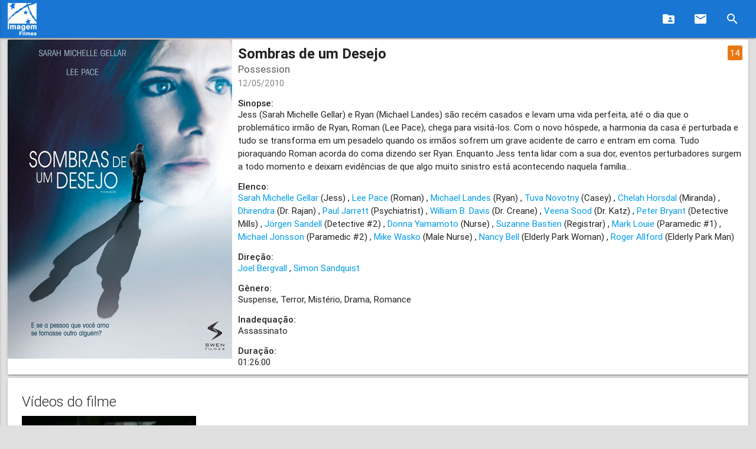

--- FILE ---
content_type: text/html;charset=UTF-8
request_url: https://www.imagemfilmes.com.br/filme/sombras-de-um-desejo
body_size: 31131
content:
<!DOCTYPE HTML>
<html lang="pt-br">
<head><script type="text/javascript" src="../wicket/resource/org.apache.wicket.resource.JQueryResourceReference/jquery/jquery-3.7.1-ver-962A4A135B116C30221466C5E4F0E7A1.js"></script>
<link rel="stylesheet" type="text/css" href="../wicket/resource/br.com.imagemfilmes.site.templates.principal.TemplatePrincipal/css/materialize.min-ver-015E160E062745406816FD8BFFB29759.css" />
<link rel="stylesheet" type="text/css" href="../wicket/resource/br.com.imagemfilmes.site.templates.principal.TemplatePrincipal/css/material-icons.min-ver-993BFD0E3E017E46F5A8958F4C5C58FA.css" />
<link rel="stylesheet" type="text/css" href="../wicket/resource/br.com.imagemfilmes.site.templates.principal.TemplatePrincipal/css/material-design-iconic-font.min-ver-A9682D2CC10D892A2497B61B3873B30F.css" />
<link rel="stylesheet" type="text/css" href="../wicket/resource/br.com.imagemfilmes.site.templates.principal.TemplatePrincipal/TemplatePrincipal-ver-B4A526D54C56644CCCAD4BD7A67461F4.css" />
<script type="text/javascript" src="../wicket/resource/org.apache.wicket.ajax.AbstractDefaultAjaxBehavior/res/js/wicket-ajax-jquery-ver-8CD946166F47E5DD4EADD165939FF57D.js"></script>
<script type="text/javascript" src="../wicket/resource/br.com.imagemfilmes.site.templates.principal.TemplatePrincipal/js/materialize.min-ver-8E727A037B7E48A2D87C52E3C69FE307.js"></script>
<link rel="stylesheet" type="text/css" href="../wicket/resource/br.com.imagemfilmes.site.components.youtube.IFYouTubeComponent/IFYouTubeComponent-ver-5EE1FE5D6BDA450A6855619CCF9E0F9E.css" />
<link rel="stylesheet" type="text/css" href="../wicket/resource/br.com.imagemfilmes.site.components.gallery.lightgallery.LightGallery/css/lightgallery.min-ver-8353FCE2B56744834089B065F393EF72.css" />
<script type="text/javascript" src="../wicket/resource/br.com.imagemfilmes.site.components.gallery.lightgallery.LightGallery/js/lightgallery.min-ver-E4E8DDC26393FB8E89764A1096508533.js"></script>
<script type="text/javascript" src="../wicket/resource/br.com.imagemfilmes.site.components.gallery.lightgallery.LightGallery/js/lg-video.min-ver-CFE84E1CDCCEAA57E6C7FE1F2093781E.js"></script>
<script type="text/javascript" src="../wicket/resource/br.com.imagemfilmes.site.components.gallery.trailer.TrailerGaleriaComponent/TrailerGaleriaComponent-ver-B7E65D6C5732173B72139BBC63363AA9.js"></script>
<script type="text/javascript" src="../wicket/resource/br.com.imagemfilmes.site.components.gallery.videos.VideosGaleriaComponent/VideosGaleriaComponent-ver-59AEF2DB0FBED459B605E38E14A5F279.js"></script>
<link rel="stylesheet" type="text/css" href="../wicket/resource/br.com.imagemfilmes.site.components.gallery.imagens.ImagensGaleriaComponent/ImagensGaleriaComponent-ver-487E54F41D9806F29E523B528C753715.css" />
<script type="text/javascript" src="../wicket/resource/br.com.imagemfilmes.site.components.gallery.imagens.ImagensGaleriaComponent/ImagensGaleriaComponent-ver-8CD0C1122D14563A4710353048D9D9AC.js"></script>
<link rel="stylesheet" type="text/css" href="../wicket/resource/br.com.imagemfilmes.site.components.topo.TopoComponent/TopoComponent-ver-B9783B345FB8E0F882899561E8761152.css" />
<script type="text/javascript" src="../wicket/resource/br.com.imagemfilmes.site.components.topo.TopoComponent/TopoComponent-ver-5EC92955DD260C002A75A24D9B12ADC4.js"></script>

<meta http-equiv="Content-Type" content="text/html; charset=UTF-8">
<meta name="description" content="Jess (Sarah Michelle Gellar) e Ryan (Michael Landes) sao recem casados e levam uma vida perfeita, ate o dia que o problematico irmao de Ryan, Roman (Lee Pace), chega para visita-los. Com o novo hospede, a harmonia da casa e perturbada e tudo se transforma em um pesadelo quando os irmaos sofrem um grave acidente de carro e entram em coma. Tudo pioraquando Roman acorda do coma dizendo ser Ryan. Enquanto Jess tenta lidar com a sua dor, eventos perturbadores surgem a todo momento e deixam evidencias de que algo muito sinistro esta acontecendo naquela familia..."/>
<meta name="viewport" content="width=device-width, initial-scale=1.0"/>
<meta name="language" content="pt-br"/>
<link rel="shortcut icon" href="/images/wmx/favicon.ico"/>
<link rel="canonical" href="http://www.imagemfilmes.com.br/filme/sombras-de-um-desejo"/>
<title>Sombras de um Desejo</title>
<script type="text/javascript" async="async" src="../wicket/resource/br.com.imagemfilmes.site.templates.principal.TemplatePrincipal/js/analytics_wmx-ver-67B9885E1A5B84288981AAC681C8861F.js"></script>
<script type="text/javascript" async="async" src="../wicket/resource/br.com.imagemfilmes.site.templates.principal.TemplatePrincipal/js/pixel_wmx-ver-CCA4878830EDCCF89D7DCA791A4D9278.js"></script>
<link rel="amphtml" href="../filmes/amp/sombras-de-um-desejo"><link rel="stylesheet" type="text/css" href="../wicket/resource/br.com.imagemfilmes.site.pages.filmes.especifico.FilmePage/FilmePage-ver-CB75912B12084488E9A5BDF17FF1E0B9.css" />
</head>
<body>

<nav>
<div class="nav-wrapper">
<a data-activates="mobile-nav" class="button-collapse"><i class="material-icons">menu</i></a>
<ul class="right hide-on-large-only">
<a class="brand-logo-link brand-logo" href="../"><img src="../wicket/resource/br.com.imagemfilmes.site.components.topo.TopoComponent/logo-ver-8F19BDD816161E9A294B685760A298D6.png"/></a>
<li>
<a class="right" onclick="exibeBusca()"><i class="material-icons">search</i></a>
</li>
</ul>
<div class="container hide-on-med-and-down">
<a class="brand-logo-link brand-logo" href="../"><img src="../wicket/resource/br.com.imagemfilmes.site.components.topo.TopoComponent/logo-ver-8F19BDD816161E9A294B685760A298D6.png"/></a>
<ul class="right">
<li title="Área de imprensa">
<a href="https://exibidor.imagemfilmes.com.br"><i class="material-icons">folder_shared</i></a>
</li>
<li title="Entre em contato">
<a href="../contato"><i class="material-icons">email</i></a>
</li>
<li title="Pesquisa">
<a onclick="exibeBusca()"><i class="material-icons">search</i></a>
</li>
</ul>
</div>
<div id="container-search" class="container-search input-field">
<form id="id1" method="post" action="./sombras-de-um-desejo?-1.-topo-formPesquisa"><div id="id1_hf_0" hidden="" class="hidden-fields"></div>
<input id="search" class="container-search-input input-search" type="search" onblur="escondeBusca()" value="" name="stringPesquisa">
<label class="container-search-input-label-icon label-icon"><i class="material-icons">search</i></label>
<i class="material-icons">close</i>
</form>
</div>
<ul id="mobile-nav" class="side-nav">
<li><a href="../"><i class="material-icons">home</i>Home</a></li>
<li><a href="https://exibidor.imagemfilmes.com.br"><i class="material-icons">live_tv</i>Imprensa</a></li>
<li><a href="../contato"><i class="material-icons">comment</i>Contato</a></li>

<li><div class="divider"></div></li>
<li><a class="subheader">Redes Sociais</a></li>
<li><a class="waves-effect" target="facebook" href="https://www.facebook.com/imagemfilmes"><i class="zmdi zmdi-facebook-box"></i>Facebook</a></li>
<li><a class="waves-effect" target="instagram" href="https://www.instagram.com/imagemfilmes"><i class="zmdi zmdi-instagram"></i>Instagram</a></li>
<li><a class="waves-effect" target="youtube" href="https://www.youtube.com/imagemfilmes"><i class="zmdi zmdi-youtube"></i>YouTube</a></li>
<li><a class="waves-effect" target="twitter" href="https://twitter.com/imagemfilmes"><i class="zmdi zmdi-twitter-box"></i>Twitter</a></li>
<li><a class="waves-effect" target="linkedin" href="https://br.linkedin.com/company/imagem-filmes"><i class="zmdi zmdi-linkedin-box"></i>LinkedIn</a></li>

</ul>
</div>
</nav>

<main>

<div class="container">
<div class="card imagemfilmes-trailer-container hide-on-large-only">

<div id="trailerGaleriaComponent">
<a href="https://youtu.be/2kHBtvxcX6Q">
<div class="youtube-player imagemfilmes-trailer">
<img src="https://i.ytimg.com/vi/2kHBtvxcX6Q/maxresdefault.jpg"/>
<div class="play"></div>
</div>
</a>
</div>

</div>
<div class="card horizontal">
<div class="card-image hide-on-small-only">
<img src="https://midias.imagemfilmes.com.br/capas/a91cb9c0-de72-43f6-8114-401d9ff3b488_m.jpg?2019-06-17T15:54:41.330753" onerror="this.onerror=null;this.src=&#039;/images/fallbackCapa.jpg;&#039;; this.style.maxWidth=&#039;380px&#039;"/>
</div>
<div class="card-stacked">
<div class="card-content imagemfilmes-cardcontent">
<div>
<span class="imagemfilmes-titulo">Sombras de um Desejo</span>
<span class="right classificacao classificacao_14">14</span>
</div>
<div>
<span class="imagemfilmes-subtitulo">Possession</span>
</div>
<div>
<span class="imagemfilmes-lancamento">12/05/2010</span>
</div>

<h6 class="imagemfilmes-itenstitulo">Sinopse:</h6>

<p class="imagemfilmes-sinopse"><p>Jess (Sarah Michelle Gellar) e Ryan (Michael Landes) s&atilde;o rec&eacute;m casados e levam uma vida perfeita, at&eacute; o dia que o problem&aacute;tico irm&atilde;o de Ryan, Roman (Lee Pace), chega para visit&aacute;-los. Com o novo h&oacute;spede, a harmonia da casa &eacute; perturbada e tudo se transforma em um pesadelo quando os irm&atilde;os sofrem um grave acidente de carro e entram em coma. Tudo pioraquando Roman acorda do coma dizendo ser Ryan. Enquanto Jess tenta lidar com a sua dor, eventos perturbadores surgem a todo momento e deixam evid&ecirc;ncias de que algo muito sinistro est&aacute; acontecendo naquela fam&iacute;lia... <br /></p></p>


<h6 class="imagemfilmes-itenstitulo">Elenco:</h6>
<ul class="imagemfilmes-itens">
<li>
<a href="../ator/sarah-michelle-gellar">Sarah Michelle Gellar</a>
 (Jess)
</li><li>
<a href="../ator/lee-pace">Lee Pace</a>
 (Roman)
</li><li>
<a href="../ator/michael-landes">Michael Landes</a>
 (Ryan)
</li><li>
<a href="../ator/tuva-novotny">Tuva Novotny</a>
 (Casey)
</li><li>
<a href="../ator/chelah-horsdal">Chelah Horsdal</a>
 (Miranda)
</li><li>
<a href="../ator/dhirendra">Dhirendra</a>
 (Dr. Rajan)
</li><li>
<a href="../ator/paul-jarrett">Paul Jarrett</a>
 (Psychiatrist)
</li><li>
<a href="../ator/william-b-davis">William B. Davis</a>
 (Dr. Creane)
</li><li>
<a href="../ator/veena-sood">Veena Sood</a>
 (Dr. Katz)
</li><li>
<a href="../ator/peter-bryant">Peter Bryant</a>
 (Detective Mills)
</li><li>
<a href="../ator/jorgen-sandell">Jörgen Sandell</a>
 (Detective #2)
</li><li>
<a href="../ator/donna-yamamoto">Donna Yamamoto</a>
 (Nurse)
</li><li>
<a href="../ator/suzanne-bastien">Suzanne Bastien</a>
 (Registrar)
</li><li>
<a href="../ator/mark-louie">Mark Louie</a>
 (Paramedic #1)
</li><li>
<a href="../ator/michael-jonsson">Michael Jonsson</a>
 (Paramedic #2)
</li><li>
<a href="../ator/mike-wasko">Mike Wasko</a>
 (Male Nurse)
</li><li>
<a href="../ator/nancy-bell">Nancy Bell</a>
 (Elderly Park Woman)
</li><li>
<a href="../ator/roger-allford">Roger Allford</a>
 (Elderly Park Man)
</li>
</ul>


<h6 class="imagemfilmes-itenstitulo">Direção:</h6>
<ul class="imagemfilmes-itens">
<li>
<a href="../diretor/joel-bergvall">Joel Bergvall</a>
</li><li>
<a href="../diretor/simon-sandquist">Simon Sandquist</a>
</li>
</ul>


<h6 class="imagemfilmes-itenstitulo">Gênero:</h6>
<ul class="imagemfilmes-itens">
<li>Suspense</li><li>Terror</li><li>Mistério</li><li>Drama</li><li>Romance</li>
</ul>


<h6 class="imagemfilmes-itenstitulo">Inadequação:</h6>
<ul class="imagemfilmes-itens">
<li><span>Assassinato</span></li>
</ul>


<h6 class="imagemfilmes-itenstitulo">Duração:</h6>
<p>01:26:00</p>


</div>
</div>
</div>
<div class="card">
<div class="card-content">
<span class="card-title text-darken-4">Vídeos do filme</span>

<div class="row" id="videosGaleriaComponent">


<a href="https://youtu.be/2kHBtvxcX6Q">
<div class="youtube-player col s12 m6 l3">
<img src="https://i.ytimg.com/vi/2kHBtvxcX6Q/mqdefault.jpg"/>
<div class="play"></div>
</div>
</a>


</div>

</div>
</div>
<div class="card">
<div class="card-content">
<span class="card-title text-darken-4">Imagens do filme</span>


<div class="row" id="imagensGaleriaComponent">

<a href="https://midias.imagemfilmes.com.br/fotos/037b4cd1-120e-42c5-8cf8-7e951b9af8e6_original.jpg?2019-06-17T15:54:41.330753">
<img class="col s12 m6 l3 responsive-img lighgallery-img" src="https://midias.imagemfilmes.com.br/fotos/037b4cd1-120e-42c5-8cf8-7e951b9af8e6_thumb.jpg?2019-06-17T15:54:41.330753" onerror="this.onerror=null;this.src=&#039;/images/fallbackFoto.jpg&#039;;"/>
</a>

<a href="https://midias.imagemfilmes.com.br/fotos/0e2efbad-f270-40b2-a62b-6d7e0c0ad207_original.jpg?2019-06-17T15:54:41.330753">
<img class="col s12 m6 l3 responsive-img lighgallery-img" src="https://midias.imagemfilmes.com.br/fotos/0e2efbad-f270-40b2-a62b-6d7e0c0ad207_thumb.jpg?2019-06-17T15:54:41.330753" onerror="this.onerror=null;this.src=&#039;/images/fallbackFoto.jpg&#039;;"/>
</a>

<a href="https://midias.imagemfilmes.com.br/fotos/114d90e6-0328-41e1-b2c3-47b6af22dc0f_original.jpg?2019-06-17T15:54:41.330753">
<img class="col s12 m6 l3 responsive-img lighgallery-img" src="https://midias.imagemfilmes.com.br/fotos/114d90e6-0328-41e1-b2c3-47b6af22dc0f_thumb.jpg?2019-06-17T15:54:41.330753" onerror="this.onerror=null;this.src=&#039;/images/fallbackFoto.jpg&#039;;"/>
</a>

<a href="https://midias.imagemfilmes.com.br/fotos/20e578bc-daa5-4de9-866d-7fd629b03b5f_original.jpg?2019-06-17T15:54:41.330753">
<img class="col s12 m6 l3 responsive-img lighgallery-img" src="https://midias.imagemfilmes.com.br/fotos/20e578bc-daa5-4de9-866d-7fd629b03b5f_thumb.jpg?2019-06-17T15:54:41.330753" onerror="this.onerror=null;this.src=&#039;/images/fallbackFoto.jpg&#039;;"/>
</a>

<a href="https://midias.imagemfilmes.com.br/fotos/222cb18a-7e2b-4a50-957a-e6d22a2b9932_original.jpg?2019-06-17T15:54:41.330753">
<img class="col s12 m6 l3 responsive-img lighgallery-img" src="https://midias.imagemfilmes.com.br/fotos/222cb18a-7e2b-4a50-957a-e6d22a2b9932_thumb.jpg?2019-06-17T15:54:41.330753" onerror="this.onerror=null;this.src=&#039;/images/fallbackFoto.jpg&#039;;"/>
</a>

<a href="https://midias.imagemfilmes.com.br/fotos/32fd708d-0f0b-4b18-a1bf-b4dd5e6b6f9c_original.jpg?2019-06-17T15:54:41.330753">
<img class="col s12 m6 l3 responsive-img lighgallery-img" src="https://midias.imagemfilmes.com.br/fotos/32fd708d-0f0b-4b18-a1bf-b4dd5e6b6f9c_thumb.jpg?2019-06-17T15:54:41.330753" onerror="this.onerror=null;this.src=&#039;/images/fallbackFoto.jpg&#039;;"/>
</a>

<a href="https://midias.imagemfilmes.com.br/fotos/36b20761-3593-4c0d-b4fe-aec36e531265_original.jpg?2019-06-17T15:54:41.330753">
<img class="col s12 m6 l3 responsive-img lighgallery-img" src="https://midias.imagemfilmes.com.br/fotos/36b20761-3593-4c0d-b4fe-aec36e531265_thumb.jpg?2019-06-17T15:54:41.330753" onerror="this.onerror=null;this.src=&#039;/images/fallbackFoto.jpg&#039;;"/>
</a>

<a href="https://midias.imagemfilmes.com.br/fotos/38d760f0-ce20-4b03-8ada-dfff2e2392bf_original.jpg?2019-06-17T15:54:41.330753">
<img class="col s12 m6 l3 responsive-img lighgallery-img" src="https://midias.imagemfilmes.com.br/fotos/38d760f0-ce20-4b03-8ada-dfff2e2392bf_thumb.jpg?2019-06-17T15:54:41.330753" onerror="this.onerror=null;this.src=&#039;/images/fallbackFoto.jpg&#039;;"/>
</a>

<a href="https://midias.imagemfilmes.com.br/fotos/43fe6702-29ce-447b-a067-a685e7e6d5db_original.jpg?2019-06-17T15:54:41.330753">
<img class="col s12 m6 l3 responsive-img lighgallery-img" src="https://midias.imagemfilmes.com.br/fotos/43fe6702-29ce-447b-a067-a685e7e6d5db_thumb.jpg?2019-06-17T15:54:41.330753" onerror="this.onerror=null;this.src=&#039;/images/fallbackFoto.jpg&#039;;"/>
</a>

<a href="https://midias.imagemfilmes.com.br/fotos/446be53d-fc79-4f12-a6a4-457ab4b327b7_original.jpg?2019-06-17T15:54:41.330753">
<img class="col s12 m6 l3 responsive-img lighgallery-img" src="https://midias.imagemfilmes.com.br/fotos/446be53d-fc79-4f12-a6a4-457ab4b327b7_thumb.jpg?2019-06-17T15:54:41.330753" onerror="this.onerror=null;this.src=&#039;/images/fallbackFoto.jpg&#039;;"/>
</a>

<a href="https://midias.imagemfilmes.com.br/fotos/519fe7e5-7b2c-4988-87d7-852613b2b12d_original.jpg?2019-06-17T15:54:41.330753">
<img class="col s12 m6 l3 responsive-img lighgallery-img" src="https://midias.imagemfilmes.com.br/fotos/519fe7e5-7b2c-4988-87d7-852613b2b12d_thumb.jpg?2019-06-17T15:54:41.330753" onerror="this.onerror=null;this.src=&#039;/images/fallbackFoto.jpg&#039;;"/>
</a>

<a href="https://midias.imagemfilmes.com.br/fotos/546ec91c-e6a4-4c93-ab23-6b945e7a9382_original.jpg?2019-06-17T15:54:41.330753">
<img class="col s12 m6 l3 responsive-img lighgallery-img" src="https://midias.imagemfilmes.com.br/fotos/546ec91c-e6a4-4c93-ab23-6b945e7a9382_thumb.jpg?2019-06-17T15:54:41.330753" onerror="this.onerror=null;this.src=&#039;/images/fallbackFoto.jpg&#039;;"/>
</a>

<a href="https://midias.imagemfilmes.com.br/fotos/5f9fc5de-36bb-4a95-89e0-fa41d6c5d410_original.jpg?2019-06-17T15:54:41.330753">
<img class="col s12 m6 l3 responsive-img lighgallery-img" src="https://midias.imagemfilmes.com.br/fotos/5f9fc5de-36bb-4a95-89e0-fa41d6c5d410_thumb.jpg?2019-06-17T15:54:41.330753" onerror="this.onerror=null;this.src=&#039;/images/fallbackFoto.jpg&#039;;"/>
</a>

<a href="https://midias.imagemfilmes.com.br/fotos/66e5df24-5f4a-4b28-8321-87255f697900_original.jpg?2019-06-17T15:54:41.330753">
<img class="col s12 m6 l3 responsive-img lighgallery-img" src="https://midias.imagemfilmes.com.br/fotos/66e5df24-5f4a-4b28-8321-87255f697900_thumb.jpg?2019-06-17T15:54:41.330753" onerror="this.onerror=null;this.src=&#039;/images/fallbackFoto.jpg&#039;;"/>
</a>

<a href="https://midias.imagemfilmes.com.br/fotos/73d63076-5655-4485-bcdc-91096df9e5c7_original.jpg?2019-06-17T15:54:41.330753">
<img class="col s12 m6 l3 responsive-img lighgallery-img" src="https://midias.imagemfilmes.com.br/fotos/73d63076-5655-4485-bcdc-91096df9e5c7_thumb.jpg?2019-06-17T15:54:41.330753" onerror="this.onerror=null;this.src=&#039;/images/fallbackFoto.jpg&#039;;"/>
</a>

<a href="https://midias.imagemfilmes.com.br/fotos/7b80508e-6b3e-447c-9270-f42753a99f38_original.jpg?2019-06-17T15:54:41.330753">
<img class="col s12 m6 l3 responsive-img lighgallery-img" src="https://midias.imagemfilmes.com.br/fotos/7b80508e-6b3e-447c-9270-f42753a99f38_thumb.jpg?2019-06-17T15:54:41.330753" onerror="this.onerror=null;this.src=&#039;/images/fallbackFoto.jpg&#039;;"/>
</a>

<a href="https://midias.imagemfilmes.com.br/fotos/810b9fd2-94df-445d-a6d6-66e2a8018e0f_original.jpg?2019-06-17T15:54:41.330753">
<img class="col s12 m6 l3 responsive-img lighgallery-img" src="https://midias.imagemfilmes.com.br/fotos/810b9fd2-94df-445d-a6d6-66e2a8018e0f_thumb.jpg?2019-06-17T15:54:41.330753" onerror="this.onerror=null;this.src=&#039;/images/fallbackFoto.jpg&#039;;"/>
</a>

<a href="https://midias.imagemfilmes.com.br/fotos/85ca6ee4-592f-4ba4-9920-3eaf0d53a854_original.jpg?2019-06-17T15:54:41.330753">
<img class="col s12 m6 l3 responsive-img lighgallery-img" src="https://midias.imagemfilmes.com.br/fotos/85ca6ee4-592f-4ba4-9920-3eaf0d53a854_thumb.jpg?2019-06-17T15:54:41.330753" onerror="this.onerror=null;this.src=&#039;/images/fallbackFoto.jpg&#039;;"/>
</a>

<a href="https://midias.imagemfilmes.com.br/fotos/8aa3fb02-2613-45e3-ad07-3a71a098159c_original.jpg?2019-06-17T15:54:41.330753">
<img class="col s12 m6 l3 responsive-img lighgallery-img" src="https://midias.imagemfilmes.com.br/fotos/8aa3fb02-2613-45e3-ad07-3a71a098159c_thumb.jpg?2019-06-17T15:54:41.330753" onerror="this.onerror=null;this.src=&#039;/images/fallbackFoto.jpg&#039;;"/>
</a>

<a href="https://midias.imagemfilmes.com.br/fotos/9243ce10-5505-4d91-b4cd-4baa69b9120f_original.jpg?2019-06-17T15:54:41.330753">
<img class="col s12 m6 l3 responsive-img lighgallery-img" src="https://midias.imagemfilmes.com.br/fotos/9243ce10-5505-4d91-b4cd-4baa69b9120f_thumb.jpg?2019-06-17T15:54:41.330753" onerror="this.onerror=null;this.src=&#039;/images/fallbackFoto.jpg&#039;;"/>
</a>

<a href="https://midias.imagemfilmes.com.br/fotos/9aabde82-b82f-48ca-abcd-ad0127d0e009_original.jpg?2019-06-17T15:54:41.330753">
<img class="col s12 m6 l3 responsive-img lighgallery-img" src="https://midias.imagemfilmes.com.br/fotos/9aabde82-b82f-48ca-abcd-ad0127d0e009_thumb.jpg?2019-06-17T15:54:41.330753" onerror="this.onerror=null;this.src=&#039;/images/fallbackFoto.jpg&#039;;"/>
</a>

<a href="https://midias.imagemfilmes.com.br/fotos/9c40abfc-40f8-4c3e-b312-eec6e1df3795_original.jpg?2019-06-17T15:54:41.330753">
<img class="col s12 m6 l3 responsive-img lighgallery-img" src="https://midias.imagemfilmes.com.br/fotos/9c40abfc-40f8-4c3e-b312-eec6e1df3795_thumb.jpg?2019-06-17T15:54:41.330753" onerror="this.onerror=null;this.src=&#039;/images/fallbackFoto.jpg&#039;;"/>
</a>

<a href="https://midias.imagemfilmes.com.br/fotos/9d9076c8-5d28-4235-90f9-4a0700a82e94_original.jpg?2019-06-17T15:54:41.330753">
<img class="col s12 m6 l3 responsive-img lighgallery-img" src="https://midias.imagemfilmes.com.br/fotos/9d9076c8-5d28-4235-90f9-4a0700a82e94_thumb.jpg?2019-06-17T15:54:41.330753" onerror="this.onerror=null;this.src=&#039;/images/fallbackFoto.jpg&#039;;"/>
</a>

<a href="https://midias.imagemfilmes.com.br/fotos/9fc946ac-11f3-4109-9678-93b6fec6ac6a_original.jpg?2019-06-17T15:54:41.330753">
<img class="col s12 m6 l3 responsive-img lighgallery-img" src="https://midias.imagemfilmes.com.br/fotos/9fc946ac-11f3-4109-9678-93b6fec6ac6a_thumb.jpg?2019-06-17T15:54:41.330753" onerror="this.onerror=null;this.src=&#039;/images/fallbackFoto.jpg&#039;;"/>
</a>

<a href="https://midias.imagemfilmes.com.br/fotos/a2078130-dfc7-40b0-ab78-9f9de61a1e2a_original.jpg?2019-06-17T15:54:41.330753">
<img class="col s12 m6 l3 responsive-img lighgallery-img" src="https://midias.imagemfilmes.com.br/fotos/a2078130-dfc7-40b0-ab78-9f9de61a1e2a_thumb.jpg?2019-06-17T15:54:41.330753" onerror="this.onerror=null;this.src=&#039;/images/fallbackFoto.jpg&#039;;"/>
</a>

<a href="https://midias.imagemfilmes.com.br/fotos/aa470a5e-072e-4bb0-a02d-708838c356d5_original.jpg?2019-06-17T15:54:41.330753">
<img class="col s12 m6 l3 responsive-img lighgallery-img" src="https://midias.imagemfilmes.com.br/fotos/aa470a5e-072e-4bb0-a02d-708838c356d5_thumb.jpg?2019-06-17T15:54:41.330753" onerror="this.onerror=null;this.src=&#039;/images/fallbackFoto.jpg&#039;;"/>
</a>

<a href="https://midias.imagemfilmes.com.br/fotos/b00a6578-6ee2-4eaa-9ece-6aa233c785ce_original.jpg?2019-06-17T15:54:41.330753">
<img class="col s12 m6 l3 responsive-img lighgallery-img" src="https://midias.imagemfilmes.com.br/fotos/b00a6578-6ee2-4eaa-9ece-6aa233c785ce_thumb.jpg?2019-06-17T15:54:41.330753" onerror="this.onerror=null;this.src=&#039;/images/fallbackFoto.jpg&#039;;"/>
</a>

<a href="https://midias.imagemfilmes.com.br/fotos/b339b1e5-a378-400e-9294-50c0810713fa_original.jpg?2019-06-17T15:54:41.330753">
<img class="col s12 m6 l3 responsive-img lighgallery-img" src="https://midias.imagemfilmes.com.br/fotos/b339b1e5-a378-400e-9294-50c0810713fa_thumb.jpg?2019-06-17T15:54:41.330753" onerror="this.onerror=null;this.src=&#039;/images/fallbackFoto.jpg&#039;;"/>
</a>

<a href="https://midias.imagemfilmes.com.br/fotos/bccc3a39-044a-4ea2-a0ec-b19913de3a5a_original.jpg?2019-06-17T15:54:41.330753">
<img class="col s12 m6 l3 responsive-img lighgallery-img" src="https://midias.imagemfilmes.com.br/fotos/bccc3a39-044a-4ea2-a0ec-b19913de3a5a_thumb.jpg?2019-06-17T15:54:41.330753" onerror="this.onerror=null;this.src=&#039;/images/fallbackFoto.jpg&#039;;"/>
</a>

<a href="https://midias.imagemfilmes.com.br/fotos/c94f5098-d5af-4b6c-86ae-8a03b31766ed_original.jpg?2019-06-17T15:54:41.330753">
<img class="col s12 m6 l3 responsive-img lighgallery-img" src="https://midias.imagemfilmes.com.br/fotos/c94f5098-d5af-4b6c-86ae-8a03b31766ed_thumb.jpg?2019-06-17T15:54:41.330753" onerror="this.onerror=null;this.src=&#039;/images/fallbackFoto.jpg&#039;;"/>
</a>

<a href="https://midias.imagemfilmes.com.br/fotos/cccfb6ab-7f2e-4f72-8b8f-8b30fe7c57b5_original.jpg?2019-06-17T15:54:41.330753">
<img class="col s12 m6 l3 responsive-img lighgallery-img" src="https://midias.imagemfilmes.com.br/fotos/cccfb6ab-7f2e-4f72-8b8f-8b30fe7c57b5_thumb.jpg?2019-06-17T15:54:41.330753" onerror="this.onerror=null;this.src=&#039;/images/fallbackFoto.jpg&#039;;"/>
</a>

<a href="https://midias.imagemfilmes.com.br/fotos/d85163f6-b339-4fe9-9455-92e8a4a04224_original.jpg?2019-06-17T15:54:41.330753">
<img class="col s12 m6 l3 responsive-img lighgallery-img" src="https://midias.imagemfilmes.com.br/fotos/d85163f6-b339-4fe9-9455-92e8a4a04224_thumb.jpg?2019-06-17T15:54:41.330753" onerror="this.onerror=null;this.src=&#039;/images/fallbackFoto.jpg&#039;;"/>
</a>

<a href="https://midias.imagemfilmes.com.br/fotos/ee983ecf-bf6f-42b3-9fdd-6575c8396c6c_original.jpg?2019-06-17T15:54:41.330753">
<img class="col s12 m6 l3 responsive-img lighgallery-img" src="https://midias.imagemfilmes.com.br/fotos/ee983ecf-bf6f-42b3-9fdd-6575c8396c6c_thumb.jpg?2019-06-17T15:54:41.330753" onerror="this.onerror=null;this.src=&#039;/images/fallbackFoto.jpg&#039;;"/>
</a>

</div>


</div>
</div>
</div>


<script type="application/ld+json">
{
    "@context": "http://schema.org",
    "@type": "BreadcrumbList",
    "itemListElement":
    [
        {
            "@type": "ListItem",
            "position": 1,
            "item":
            {
                "@id": "https://www.imagemfilmes.com.br/filmes",
                "name": "Filmes"
            }
        }, {
            "@type": "ListItem",
            "position": 2,
            "item":
            {
                "@id": "https://www.imagemfilmes.com.br/filmes/1328/sombras-de-um-desejo",
                "name": "Sombras de um Desejo",
                "image": "https://midias.imagemfilmes.com.br/capas/a91cb9c0-de72-43f6-8114-401d9ff3b488_m.jpg?2019-06-17T15:54:41.330753"
            }
        }
    ]
}</script>


<script type="application/ld+json">
{
  "@context": "http://schema.org",
  "@id": "https://www.imagemfilmes.com.br/filmes/1328/sombras-de-um-desejo",
  "@type": "Movie",
  "name": "Sombras de um Desejo",
  "url": "https://www.imagemfilmes.com.br/filmes/1328/sombras-de-um-desejo",
  "description": "Jess (Sarah Michelle Gellar) e Ryan (Michael Landes) sao recem casados e levam uma vida perfeita, ate o dia que o problematico irmao de Ryan, Roman (Lee Pace), chega para visita-los. Com o novo hospede, a harmonia da casa e perturbada e tudo se transforma em um pesadelo quando os irmaos sofrem um grave acidente de carro e entram em coma. Tudo pioraquando Roman acorda do coma dizendo ser Ryan. Enquanto Jess tenta lidar com a sua dor, eventos perturbadores surgem a todo momento e deixam evidencias de que algo muito sinistro esta acontecendo naquela familia...",
  "dateCreated": "2010-05-12",
"hasPart": {
    "@type": "Clip",
    "description": "trailer",
    "potentialAction": {
      "@type": "WatchAction",
      "target": {
          "@type": "EntryPoint",
          "urlTemplate": "https://www.youtube.com/watch?v=2kHBtvxcX6Q",
          "actionPlatform": [
            "http://schema.org/DesktopWebPlatform",
            "http://schema.org/MobileWebPlatform",
            "http://schema.org/AndroidPlatform",
            "http://schema.org/IOSPlatform",
            "http://schema.googleapis.com/GoogleVideoCast"
          ]
        },
      "expectsAcceptanceOf": {
        "category": "free"
      }
    }
  },
  "actor": [
  {
    "@type": "Person",
    "name": "Sarah Michelle Gellar"
  },
  {
    "@type": "Person",
    "name": "Lee Pace"
  },
  {
    "@type": "Person",
    "name": "Michael Landes"
  },
  {
    "@type": "Person",
    "name": "Tuva Novotny"
  },
  {
    "@type": "Person",
    "name": "Chelah Horsdal"
  },
  {
    "@type": "Person",
    "name": "Dhirendra"
  },
  {
    "@type": "Person",
    "name": "Paul Jarrett"
  },
  {
    "@type": "Person",
    "name": "William B. Davis"
  },
  {
    "@type": "Person",
    "name": "Veena Sood"
  },
  {
    "@type": "Person",
    "name": "Peter Bryant"
  },
  {
    "@type": "Person",
    "name": "Jörgen Sandell"
  },
  {
    "@type": "Person",
    "name": "Donna Yamamoto"
  },
  {
    "@type": "Person",
    "name": "Suzanne Bastien"
  },
  {
    "@type": "Person",
    "name": "Mark Louie"
  },
  {
    "@type": "Person",
    "name": "Michael Jonsson"
  },
  {
    "@type": "Person",
    "name": "Mike Wasko"
  },
  {
    "@type": "Person",
    "name": "Nancy Bell"
  },
  {
    "@type": "Person",
    "name": "Roger Allford"
  }
  ],
  "director": [
  {
    "@type": "Person",
    "name": "Joel Bergvall"
  },
  {
    "@type": "Person",
    "name": "Simon Sandquist"
  }
  ],
 "image": {
    "@type": "ImageObject",
    "url": "https://midias.imagemfilmes.com.br/capas/a91cb9c0-de72-43f6-8114-401d9ff3b488_m.jpg?2019-06-17T15:54:41.330753",
    "height": "427",
    "width": "290"
  },
"duration": "PT1H26M"
}</script>

</main>

<footer class="page-footer">
<div class="container">
<div class="row">
<div class="col l3 m4 s12">
<h5 class="white-text">Redes Sociais</h5>
<ul>
<li><a class="grey-text text-lighten-3" target="facebook" href="https://www.facebook.com/imagemfilmes"><i class="zmdi zmdi-facebook-box"></i> Facebook</a></li>
<li><a class="grey-text text-lighten-3" target="instagram" href="https://www.instagram.com/imagemfilmes"><i class="zmdi zmdi-instagram"></i> Instagram</a></li>
<li><a class="grey-text text-lighten-3" target="youtube" href="https://www.youtube.com/imagemfilmes"><i class="zmdi zmdi-youtube"></i> YouTube</a></li>
<li><a class="grey-text text-lighten-3" target="twitter" href="https://twitter.com/imagemfilmes"><i class="zmdi zmdi-twitter-box"></i> Twitter</a></li>
<li><a class="grey-text text-lighten-3" target="linkedin" href="https://br.linkedin.com/company/imagem-filmes"><i class="zmdi zmdi-linkedin-box"></i> LinkedIn</a></li>
</ul>
</div>
<div class="col l3 m4 s12">
<h5 class="white-text">Mapa do site</h5>
<ul>
<li><a class="grey-text text-lighten-3" href="../filmes">Filmes</a></li>
<li><a class="grey-text text-lighten-3" href="../atores">Atores</a></li>
<li><a class="grey-text text-lighten-3" href="../diretores">Diretores</a></li>
<li><a class="grey-text text-lighten-3" href="../privacidade">Política de Privacidade</a></li>
</ul>
</div>
<div class="col l3 m4 s12">
<h5 class="white-text">Endereço</h5>
<p class="grey-text text-lighten-4">Av. Ipanema, 165, Sala 1105<br>
Empresarial 18 do Forte, Barueri - SP<br>
06472-002
</p>
</div>
<div class="col l3 m4 s12">
<h5 class="white-text">Contato</h5>
<ul>
<li><a class="grey-text text-lighten-3" href="1140522500">(11) 4052-2500</a></li>
</ul>
</div>
</div>
</div>
<div class="footer-copyright">
<div class="container">© <span>2026</span> <span>Imagem Filmes</span></div>
</div>
</footer>


<script type="application/ld+json">
{
      "@context": "http://schema.org",
      "@type": "Person",
      "name": "Imagem Filmes",
      "url": "https://www.imagemfilmes.com.br",
      "sameAs":
      [
            "https://www.youtube.com/imagemfilmes",
            "https://www.facebook.com/imagemfilmes",
            "https://www.instagram.com/imagemfilmes",
            "https://twitter.com/imagemfilmes",
            "https://br.linkedin.com/company/imagem-filmes"
      ]
}
</script>


<script type="application/ld+json">
{
      "@context": "http://schema.org",
      "@type": "WebSite",
      "name": "Imagem Filmes",
      "url": "https://www.imagemfilmes.com.br"
}
</script>


<script type="application/ld+json">
{
      "@context": "http://schema.org",
      "@type": "Organization",
      "url": "https://www.imagemfilmes.com.br",
      "contactPoint":
      [
          {
                "@type": "ContactPoint",
                "email": "cinema@imagemfilmes.com.br",
                "telephone": "(11) 4052-2500",
                "contactType": "customer service"
          }
      ]
}
</script>

</body>
</html>

--- FILE ---
content_type: text/css
request_url: https://www.imagemfilmes.com.br/wicket/resource/br.com.imagemfilmes.site.components.youtube.IFYouTubeComponent/IFYouTubeComponent-ver-5EE1FE5D6BDA450A6855619CCF9E0F9E.css
body_size: 3165
content:
.youtube-player {
    position: relative;
    overflow: hidden;
}

.youtube-player img {
    bottom: 0;
    left: 0;
    margin: auto;
    max-width: 100%;
    width: 100%;
    right: 0;
    top: 0;
    border: none;
    height: auto;
    cursor: pointer;
    -webkit-transition: .4s all;
    -moz-transition: .4s all;
    transition: .4s all;
}

.youtube-player img:hover {
    -webkit-filter: brightness(75%);
}

.youtube-player .play {
    height: 72px;
    width: 72px;
    left: 50%;
    top: 50%;
    margin-left: -36px;
    margin-top: -36px;
    position: absolute;
    cursor: pointer;
    background: url('[data-uri]') no-repeat;
}


--- FILE ---
content_type: text/css
request_url: https://www.imagemfilmes.com.br/wicket/resource/br.com.imagemfilmes.site.pages.filmes.especifico.FilmePage/FilmePage-ver-CB75912B12084488E9A5BDF17FF1E0B9.css
body_size: 967
content:
.imagemfilmes-trailer {
    height: 250px !important;
    background: #000000;
}

.imagemfilmes-trailer div {
    padding: 0 !important;
}

.imagemfilmes-trailer img {
    position: absolute;
    top: -9999px;
    bottom: -9999px;
    left: -9999px;
    right: -9999px;
}

.imagemfilmes-cardcontent {
    padding: 10px !important;
}

.imagemfilmes-cardaction {
    padding: 10px !important;
}

.imagemfilmes-titulo {
    font-size: 24px !important;
    font-weight: bold !important;
    line-height: 28px !important;
}

.imagemfilmes-subtitulo {
    color: #5A5A5A !important;
    font-size: 17px !important;
    line-height: 25px !important;
}

.imagemfilmes-lancamento {
    color: #808080 !important;
    font-size: 14px !important;
}

.imagemfilmes-frasesinoptica {
    text-align: justify !important;
    color: #808080 !important;
}

.imagemfilmes-sinopse {
    text-align: justify !important;
}

.imagemfilmes-itenstitulo {
    margin: 15px 0 0 0 !important;
    font-weight: 500 !important;
}

.imagemfilmes-itens {
    margin: 0 !important;
    padding: 0 !important;
    list-style: none !important;
}

.imagemfilmes-itens li {
    display: inline !important;
}

.imagemfilmes-itens li + li::before {
    content: ", ";
}

.imagemfilmes-video {
    padding: .3rem !important;
}

.imagemfilmes-trailer-container{
    margin-top: .4rem !important;
}

--- FILE ---
content_type: text/javascript
request_url: https://www.imagemfilmes.com.br/wicket/resource/br.com.imagemfilmes.site.components.gallery.videos.VideosGaleriaComponent/VideosGaleriaComponent-ver-59AEF2DB0FBED459B605E38E14A5F279.js
body_size: -291
content:
$(document).ready(function() {
$("#videosGaleriaComponent").lightGallery({
videoMaxWidth: '150vh'
});
});

--- FILE ---
content_type: text/javascript
request_url: https://www.imagemfilmes.com.br/wicket/resource/br.com.imagemfilmes.site.components.gallery.imagens.ImagensGaleriaComponent/ImagensGaleriaComponent-ver-8CD0C1122D14563A4710353048D9D9AC.js
body_size: -297
content:
$(document).ready(function() {
$("#imagensGaleriaComponent").lightGallery({
download:false
});
});